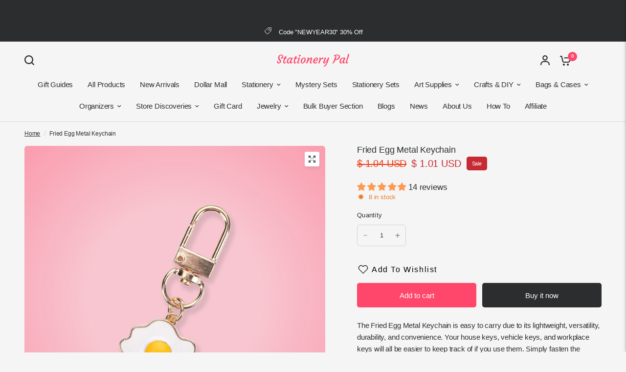

--- FILE ---
content_type: text/html; charset=utf-8
request_url: https://stationerypal.com/recommendations/products?section_id=template--18010134937667__product-recommendations&product_id=6704934617155&limit=6
body_size: 2309
content:
<div id="shopify-section-template--18010134937667__product-recommendations" class="shopify-section section-product-recommendations"><link href="//stationerypal.com/cdn/shop/t/126/assets/product-grid.css?v=82089126330015254991764752006" rel="stylesheet" type="text/css" media="all" /><div class="row">
	<div class="small-12 columns">
		<product-recommendations class="product-recommendations section-spacing-padding section-spacing--disable-top" data-url="/recommendations/products?section_id=template--18010134937667__product-recommendations&product_id=6704934617155&limit=6">
			
				<div class="section-header">
	<div class="section-header--content"><h3 class="section-header--title">
				You may also like

			</h3><div class="section-header--description rte">
				<p>Combine your style with these products</p>
			</div></div></div>
				<ul class="products row no-padding">
					
						<li class="small-6 medium-6 large-3 columns">
							<product-card class="product-card text-left product-card--content-spacing-false product-card--border-false has-shadow--false">
  <figure class="product-featured-image thb-hover">
    <span class="product-card--badges top left">
	

</span>

    
    
    
    
    
    
    
    <span class="badge--non-brand">Use code "BF30"</span>
    
    <a href="/products/puppy-metal-keychain?pr_prod_strat=jac&pr_rec_id=326ccf9b2&pr_rec_pid=6702941012035&pr_ref_pid=6704934617155&pr_seq=uniform" title="Puppy Metal Keychain" class="product-featured-image-link aspect-ratio aspect-ratio--adapt" style="--padding-bottom: 100.0%;">
<img class="lazyload no-blur product-secondary-image" width="1300" height="1300" data-sizes="auto" src="//stationerypal.com/cdn/shop/products/PuppyMetalKeychain_2.jpg?v=1657354318&width=298" data-srcset="//stationerypal.com/cdn/shop/products/PuppyMetalKeychain_2.jpg?v=1657354318&width=298 298w,//stationerypal.com/cdn/shop/products/PuppyMetalKeychain_2.jpg?v=1657354318&width=596 596w" fetchpriority="auto" alt="Puppy Metal Keychain - Stationery Pal"  />

<img class="lazyload no-blur product-primary-image" width="1300" height="1300" data-sizes="auto" src="//stationerypal.com/cdn/shop/products/PuppyMetalKeychain_3.jpg?v=1657354285&width=298" data-srcset="//stationerypal.com/cdn/shop/products/PuppyMetalKeychain_3.jpg?v=1657354285&width=298 298w,//stationerypal.com/cdn/shop/products/PuppyMetalKeychain_3.jpg?v=1657354285&width=596 596w" fetchpriority="auto" alt="Puppy Metal Keychain - Stationery Pal" style="object-position: 50.0% 50.0%;" />
</a>
  </figure>
	<div class="product-card-info"><a href="/products/puppy-metal-keychain?pr_prod_strat=jac&pr_rec_id=326ccf9b2&pr_rec_pid=6702941012035&pr_ref_pid=6704934617155&pr_seq=uniform" title="Puppy Metal Keychain" class="product-card-title">Puppy Metal Keychain</a>

		
<div class="product-card--add-to-cart-button-wrapper">
<span class="price">
		
			<del>
				<span class="amount">
					
						<span class=money>$ 1.04 USD</span>
					
				</span>
			</del>
		
<ins><span class="amount discounted"><span class=money>$ 1.01 USD</span></span></ins>
	<small class="unit-price  hidden">
		<span></span>
    <span class="unit-price-separator">/</span>
		<span>
    </span>
	</small>
</span>
<button class="product-card--add-to-cart-button product-card--add-to-cart-button-simple button accent" data-product-id="40038049284163" data-product-handle="puppy-metal-keychain" tabindex="-1" >
					<svg aria-hidden="true" focusable="false" role="presentation" class="spinner" viewBox="0 0 66 66" xmlns="http://www.w3.org/2000/svg">
	<circle class="spinner-path" fill="none" stroke-width="6" cx="33" cy="33" r="30" stroke="var(--color-body)"></circle>
</svg>
                    
					<span class="product-card--add-to-cart-text">
                    <svg width="24" height="20" viewBox="0 0 24 20" fill="none" xmlns="http://www.w3.org/2000/svg">
<path d="M10.974 17.9841C10.974 19.0977 10.0716 20 8.95805 20C7.84447 20 6.94214 19.0977 6.94214 17.9841C6.94214 16.8705 7.84447 15.9682 8.95805 15.9682C10.0716 15.9682 10.974 16.8705 10.974 17.9841Z" fill="var(--color-header-icons, --color-accent)"/>
<path d="M19.1436 17.9841C19.1436 19.0977 18.2413 20 17.1277 20C16.0141 20 15.1118 19.0977 15.1118 17.9841C15.1118 16.8705 16.0141 15.9682 17.1277 15.9682C18.2413 15.9682 19.1436 16.8705 19.1436 17.9841Z" fill="var(--color-header-icons, --color-accent)"/>
<path d="M22.0614 3.12997H9.51503V5.25199H20.7352L19.462 10.6631C19.3843 11.0141 19.1896 11.3286 18.9102 11.555C18.6307 11.7815 18.283 11.9065 17.9235 11.9098H9.22325C8.859 11.9122 8.50518 11.79 8.22003 11.5631C7.93536 11.3362 7.73689 11.0184 7.65826 10.6631L5.43015 0.822281C5.37615 0.588291 5.24447 0.379879 5.05643 0.230674C4.86885 0.0809966 4.63581 0 4.39566 0H0.947388V2.12202H3.54686L5.5893 11.1406C5.77166 11.9662 6.23206 12.7037 6.89377 13.2304C7.55548 13.7566 8.37776 14.0399 9.22325 14.0323H17.9235C18.7643 14.0342 19.5804 13.7481 20.2369 13.2223C20.8934 12.6966 21.3495 11.9619 21.5309 11.1411L23.0959 4.43018C23.1689 4.11519 23.0936 3.78363 22.8923 3.53069C22.6909 3.27776 22.385 3.12997 22.0614 3.12997Z" fill="var(--color-header-icons, --color-accent)"/>
</svg>
                    </span>
                    
				</button>
			</div></div>
</product-card>
						</li>
					
						<li class="small-6 medium-6 large-3 columns">
							<product-card class="product-card text-left product-card--content-spacing-false product-card--border-false has-shadow--false">
  <figure class="product-featured-image thb-hover">
    <span class="product-card--badges top left">
	

</span>

    
    
    
    
    
    
    
    <span class="badge--non-brand">Use code "BF30"</span>
    
    <a href="/products/blush-plushy-teddy-keychain-gingerbread?pr_prod_strat=e5_desc&pr_rec_id=326ccf9b2&pr_rec_pid=6701626818627&pr_ref_pid=6704934617155&pr_seq=uniform" title="Plushy Teddy Keychain - Gingerbread" class="product-featured-image-link aspect-ratio aspect-ratio--adapt" style="--padding-bottom: 100.0%;">
<img class="lazyload no-blur product-secondary-image" width="4100" height="4100" data-sizes="auto" src="//stationerypal.com/cdn/shop/files/PlushyTeddyKeychain-Gingerbread_2.png?v=1720768835&width=298" data-srcset="//stationerypal.com/cdn/shop/files/PlushyTeddyKeychain-Gingerbread_2.png?v=1720768835&width=298 298w,//stationerypal.com/cdn/shop/files/PlushyTeddyKeychain-Gingerbread_2.png?v=1720768835&width=596 596w" fetchpriority="auto" alt="Plushy Teddy Keychain - Gingerbread - Stationery Pal"  />

<img class="lazyload no-blur product-primary-image" width="4100" height="4100" data-sizes="auto" src="//stationerypal.com/cdn/shop/files/PlushyTeddyKeychain-Gingerbread_1.png?v=1720768835&width=298" data-srcset="//stationerypal.com/cdn/shop/files/PlushyTeddyKeychain-Gingerbread_1.png?v=1720768835&width=298 298w,//stationerypal.com/cdn/shop/files/PlushyTeddyKeychain-Gingerbread_1.png?v=1720768835&width=596 596w" fetchpriority="auto" alt="Plushy Teddy Keychain - Gingerbread - Stationery Pal" style="object-position: 50.0% 50.0%;" />
</a>
  </figure>
	<div class="product-card-info"><a href="/products/blush-plushy-teddy-keychain-gingerbread?pr_prod_strat=e5_desc&pr_rec_id=326ccf9b2&pr_rec_pid=6701626818627&pr_ref_pid=6704934617155&pr_seq=uniform" title="Plushy Teddy Keychain - Gingerbread" class="product-card-title">Plushy Teddy Keychain - Gingerbread</a>

		
<div class="product-card--add-to-cart-button-wrapper">
<span class="price">
		
			<del>
				<span class="amount">
					
						<span class=money>$ 2.20 USD</span>
					
				</span>
			</del>
		
<ins><span class="amount discounted"><span class=money>$ 1.25 USD</span></span></ins>
	<small class="unit-price  hidden">
		<span></span>
    <span class="unit-price-separator">/</span>
		<span>
    </span>
	</small>
</span>
<button class="product-card--add-to-cart-button product-card--add-to-cart-button-simple button accent" data-product-id="40031459278915" data-product-handle="blush-plushy-teddy-keychain-gingerbread" tabindex="-1" >
					<svg aria-hidden="true" focusable="false" role="presentation" class="spinner" viewBox="0 0 66 66" xmlns="http://www.w3.org/2000/svg">
	<circle class="spinner-path" fill="none" stroke-width="6" cx="33" cy="33" r="30" stroke="var(--color-body)"></circle>
</svg>
                    
					<span class="product-card--add-to-cart-text">
                    <svg width="24" height="20" viewBox="0 0 24 20" fill="none" xmlns="http://www.w3.org/2000/svg">
<path d="M10.974 17.9841C10.974 19.0977 10.0716 20 8.95805 20C7.84447 20 6.94214 19.0977 6.94214 17.9841C6.94214 16.8705 7.84447 15.9682 8.95805 15.9682C10.0716 15.9682 10.974 16.8705 10.974 17.9841Z" fill="var(--color-header-icons, --color-accent)"/>
<path d="M19.1436 17.9841C19.1436 19.0977 18.2413 20 17.1277 20C16.0141 20 15.1118 19.0977 15.1118 17.9841C15.1118 16.8705 16.0141 15.9682 17.1277 15.9682C18.2413 15.9682 19.1436 16.8705 19.1436 17.9841Z" fill="var(--color-header-icons, --color-accent)"/>
<path d="M22.0614 3.12997H9.51503V5.25199H20.7352L19.462 10.6631C19.3843 11.0141 19.1896 11.3286 18.9102 11.555C18.6307 11.7815 18.283 11.9065 17.9235 11.9098H9.22325C8.859 11.9122 8.50518 11.79 8.22003 11.5631C7.93536 11.3362 7.73689 11.0184 7.65826 10.6631L5.43015 0.822281C5.37615 0.588291 5.24447 0.379879 5.05643 0.230674C4.86885 0.0809966 4.63581 0 4.39566 0H0.947388V2.12202H3.54686L5.5893 11.1406C5.77166 11.9662 6.23206 12.7037 6.89377 13.2304C7.55548 13.7566 8.37776 14.0399 9.22325 14.0323H17.9235C18.7643 14.0342 19.5804 13.7481 20.2369 13.2223C20.8934 12.6966 21.3495 11.9619 21.5309 11.1411L23.0959 4.43018C23.1689 4.11519 23.0936 3.78363 22.8923 3.53069C22.6909 3.27776 22.385 3.12997 22.0614 3.12997Z" fill="var(--color-header-icons, --color-accent)"/>
</svg>
                    </span>
                    
				</button>
			</div></div>
</product-card>
						</li>
					
						<li class="small-6 medium-6 large-3 columns">
							<product-card class="product-card text-left product-card--content-spacing-false product-card--border-false has-shadow--false">
  <figure class="product-featured-image thb-hover">
    <span class="product-card--badges top left">
	

</span>

    
    
    
    
    
    
    
    <span class="badge--non-brand">Use code "BF30"</span>
    
    <a href="/products/rabbit-bear-metal-keychain?pr_prod_strat=jac&pr_rec_id=326ccf9b2&pr_rec_pid=6702940848195&pr_ref_pid=6704934617155&pr_seq=uniform" title="Rabbit &amp; Bear Metal Keychain" class="product-featured-image-link aspect-ratio aspect-ratio--adapt" style="--padding-bottom: 100.0%;">
<img class="lazyload no-blur product-secondary-image" width="1300" height="1300" data-sizes="auto" src="//stationerypal.com/cdn/shop/products/Rabbit_BearMetalKeychain_3.jpg?v=1657354060&width=298" data-srcset="//stationerypal.com/cdn/shop/products/Rabbit_BearMetalKeychain_3.jpg?v=1657354060&width=298 298w,//stationerypal.com/cdn/shop/products/Rabbit_BearMetalKeychain_3.jpg?v=1657354060&width=596 596w" fetchpriority="auto" alt="Rabbit &amp; Bear Metal Keychain - Stationery Pal"  />

<img class="lazyload no-blur product-primary-image" width="1300" height="1300" data-sizes="auto" src="//stationerypal.com/cdn/shop/products/Rabbit_BearMetalKeychain_4.jpg?v=1657354060&width=298" data-srcset="//stationerypal.com/cdn/shop/products/Rabbit_BearMetalKeychain_4.jpg?v=1657354060&width=298 298w,//stationerypal.com/cdn/shop/products/Rabbit_BearMetalKeychain_4.jpg?v=1657354060&width=596 596w" fetchpriority="auto" alt="Rabbit &amp; Bear Metal Keychain - Stationery Pal" style="object-position: 50.0% 50.0%;" />
</a>
  </figure>
	<div class="product-card-info"><a href="/products/rabbit-bear-metal-keychain?pr_prod_strat=jac&pr_rec_id=326ccf9b2&pr_rec_pid=6702940848195&pr_ref_pid=6704934617155&pr_seq=uniform" title="Rabbit &amp; Bear Metal Keychain" class="product-card-title">Rabbit & Bear Metal Keychain</a>

		
<div class="product-card--add-to-cart-button-wrapper">
<span class="price">
		
			<del>
				<span class="amount">
					
						<span class=money>$ 1.04 USD</span>
					
				</span>
			</del>
		
<ins><span class="amount discounted"><span class=money>$ 1.01 USD</span></span></ins>
	<small class="unit-price  hidden">
		<span></span>
    <span class="unit-price-separator">/</span>
		<span>
    </span>
	</small>
</span>
<button class="product-card--add-to-cart-button product-card--add-to-cart-button-simple button accent" data-product-id="40038048366659" data-product-handle="rabbit-bear-metal-keychain" tabindex="-1" >
					<svg aria-hidden="true" focusable="false" role="presentation" class="spinner" viewBox="0 0 66 66" xmlns="http://www.w3.org/2000/svg">
	<circle class="spinner-path" fill="none" stroke-width="6" cx="33" cy="33" r="30" stroke="var(--color-body)"></circle>
</svg>
                    
					<span class="product-card--add-to-cart-text">
                    <svg width="24" height="20" viewBox="0 0 24 20" fill="none" xmlns="http://www.w3.org/2000/svg">
<path d="M10.974 17.9841C10.974 19.0977 10.0716 20 8.95805 20C7.84447 20 6.94214 19.0977 6.94214 17.9841C6.94214 16.8705 7.84447 15.9682 8.95805 15.9682C10.0716 15.9682 10.974 16.8705 10.974 17.9841Z" fill="var(--color-header-icons, --color-accent)"/>
<path d="M19.1436 17.9841C19.1436 19.0977 18.2413 20 17.1277 20C16.0141 20 15.1118 19.0977 15.1118 17.9841C15.1118 16.8705 16.0141 15.9682 17.1277 15.9682C18.2413 15.9682 19.1436 16.8705 19.1436 17.9841Z" fill="var(--color-header-icons, --color-accent)"/>
<path d="M22.0614 3.12997H9.51503V5.25199H20.7352L19.462 10.6631C19.3843 11.0141 19.1896 11.3286 18.9102 11.555C18.6307 11.7815 18.283 11.9065 17.9235 11.9098H9.22325C8.859 11.9122 8.50518 11.79 8.22003 11.5631C7.93536 11.3362 7.73689 11.0184 7.65826 10.6631L5.43015 0.822281C5.37615 0.588291 5.24447 0.379879 5.05643 0.230674C4.86885 0.0809966 4.63581 0 4.39566 0H0.947388V2.12202H3.54686L5.5893 11.1406C5.77166 11.9662 6.23206 12.7037 6.89377 13.2304C7.55548 13.7566 8.37776 14.0399 9.22325 14.0323H17.9235C18.7643 14.0342 19.5804 13.7481 20.2369 13.2223C20.8934 12.6966 21.3495 11.9619 21.5309 11.1411L23.0959 4.43018C23.1689 4.11519 23.0936 3.78363 22.8923 3.53069C22.6909 3.27776 22.385 3.12997 22.0614 3.12997Z" fill="var(--color-header-icons, --color-accent)"/>
</svg>
                    </span>
                    
				</button>
			</div></div>
</product-card>
						</li>
					
						<li class="small-6 medium-6 large-3 columns">
							<product-card class="product-card text-left product-card--content-spacing-false product-card--border-false has-shadow--false">
  <figure class="product-featured-image thb-hover">
    <span class="product-card--badges top left">
	

</span>

    
    
    
    
    
    
    
    <span class="badge--non-brand">Use code "BF30"</span>
    
    <a href="/products/plushy-teddy-bear-keychain-pink?pr_prod_strat=e5_desc&pr_rec_id=326ccf9b2&pr_rec_pid=6701639499843&pr_ref_pid=6704934617155&pr_seq=uniform" title="Plushy Teddy Bear Keychain - Pink" class="product-featured-image-link aspect-ratio aspect-ratio--adapt" style="--padding-bottom: 100.0%;">
<img class="lazyload no-blur product-secondary-image" width="4100" height="4100" data-sizes="auto" src="//stationerypal.com/cdn/shop/files/PlushyTeddyBearKeychain-Pink_1.png?v=1720434615&width=298" data-srcset="//stationerypal.com/cdn/shop/files/PlushyTeddyBearKeychain-Pink_1.png?v=1720434615&width=298 298w,//stationerypal.com/cdn/shop/files/PlushyTeddyBearKeychain-Pink_1.png?v=1720434615&width=596 596w" fetchpriority="auto" alt="Plushy Teddy Bear Keychain - Pink - Stationery Pal"  />

<img class="lazyload no-blur product-primary-image" width="4100" height="4100" data-sizes="auto" src="//stationerypal.com/cdn/shop/files/PlushyTeddyBearKeychain-Pink_2.png?v=1720434615&width=298" data-srcset="//stationerypal.com/cdn/shop/files/PlushyTeddyBearKeychain-Pink_2.png?v=1720434615&width=298 298w,//stationerypal.com/cdn/shop/files/PlushyTeddyBearKeychain-Pink_2.png?v=1720434615&width=596 596w" fetchpriority="auto" alt="Plushy Teddy Bear Keychain - Pink - Stationery Pal" style="object-position: 50.0% 50.0%;" />
</a>
  </figure>
	<div class="product-card-info"><a href="/products/plushy-teddy-bear-keychain-pink?pr_prod_strat=e5_desc&pr_rec_id=326ccf9b2&pr_rec_pid=6701639499843&pr_ref_pid=6704934617155&pr_seq=uniform" title="Plushy Teddy Bear Keychain - Pink" class="product-card-title">Plushy Teddy Bear Keychain - Pink</a>

		
<div class="product-card--add-to-cart-button-wrapper">
<span class="price">
		
			<del>
				<span class="amount">
					
						<span class=money>$ 1.04 USD</span>
					
				</span>
			</del>
		
<ins><span class="amount discounted"><span class=money>$ 1.01 USD</span></span></ins>
	<small class="unit-price  hidden">
		<span></span>
    <span class="unit-price-separator">/</span>
		<span>
    </span>
	</small>
</span>
<button class="product-card--add-to-cart-button product-card--add-to-cart-button-simple button accent" data-product-id="40031475269699" data-product-handle="plushy-teddy-bear-keychain-pink" tabindex="-1" >
					<svg aria-hidden="true" focusable="false" role="presentation" class="spinner" viewBox="0 0 66 66" xmlns="http://www.w3.org/2000/svg">
	<circle class="spinner-path" fill="none" stroke-width="6" cx="33" cy="33" r="30" stroke="var(--color-body)"></circle>
</svg>
                    
					<span class="product-card--add-to-cart-text">
                    <svg width="24" height="20" viewBox="0 0 24 20" fill="none" xmlns="http://www.w3.org/2000/svg">
<path d="M10.974 17.9841C10.974 19.0977 10.0716 20 8.95805 20C7.84447 20 6.94214 19.0977 6.94214 17.9841C6.94214 16.8705 7.84447 15.9682 8.95805 15.9682C10.0716 15.9682 10.974 16.8705 10.974 17.9841Z" fill="var(--color-header-icons, --color-accent)"/>
<path d="M19.1436 17.9841C19.1436 19.0977 18.2413 20 17.1277 20C16.0141 20 15.1118 19.0977 15.1118 17.9841C15.1118 16.8705 16.0141 15.9682 17.1277 15.9682C18.2413 15.9682 19.1436 16.8705 19.1436 17.9841Z" fill="var(--color-header-icons, --color-accent)"/>
<path d="M22.0614 3.12997H9.51503V5.25199H20.7352L19.462 10.6631C19.3843 11.0141 19.1896 11.3286 18.9102 11.555C18.6307 11.7815 18.283 11.9065 17.9235 11.9098H9.22325C8.859 11.9122 8.50518 11.79 8.22003 11.5631C7.93536 11.3362 7.73689 11.0184 7.65826 10.6631L5.43015 0.822281C5.37615 0.588291 5.24447 0.379879 5.05643 0.230674C4.86885 0.0809966 4.63581 0 4.39566 0H0.947388V2.12202H3.54686L5.5893 11.1406C5.77166 11.9662 6.23206 12.7037 6.89377 13.2304C7.55548 13.7566 8.37776 14.0399 9.22325 14.0323H17.9235C18.7643 14.0342 19.5804 13.7481 20.2369 13.2223C20.8934 12.6966 21.3495 11.9619 21.5309 11.1411L23.0959 4.43018C23.1689 4.11519 23.0936 3.78363 22.8923 3.53069C22.6909 3.27776 22.385 3.12997 22.0614 3.12997Z" fill="var(--color-header-icons, --color-accent)"/>
</svg>
                    </span>
                    
				</button>
			</div></div>
</product-card>
						</li>
					
						<li class="small-6 medium-6 large-3 columns">
							<product-card class="product-card text-left product-card--content-spacing-false product-card--border-false has-shadow--false">
  <figure class="product-featured-image thb-hover">
    <span class="product-card--badges top left">
	

</span>

    
    
    
    
    
    
    
    <span class="badge--non-brand">Use code "BF30"</span>
    
    <a href="/products/plushy-sad-bear-keychain-white?pr_prod_strat=jac&pr_rec_id=326ccf9b2&pr_rec_pid=6718817370179&pr_ref_pid=6704934617155&pr_seq=uniform" title="Plushy Sad Bear Keychain - White" class="product-featured-image-link aspect-ratio aspect-ratio--adapt" style="--padding-bottom: 100.0%;">
<img class="lazyload no-blur product-secondary-image" width="1500" height="1500" data-sizes="auto" src="//stationerypal.com/cdn/shop/products/PlushySadBearKeychain-White_1.png?v=1660185395&width=298" data-srcset="//stationerypal.com/cdn/shop/products/PlushySadBearKeychain-White_1.png?v=1660185395&width=298 298w,//stationerypal.com/cdn/shop/products/PlushySadBearKeychain-White_1.png?v=1660185395&width=596 596w" fetchpriority="auto" alt="Plushy Sad Bear Keychain - White - Stationery Pal"  />

<img class="lazyload no-blur product-primary-image" width="1500" height="1500" data-sizes="auto" src="//stationerypal.com/cdn/shop/products/PlushySadBearKeychain-White_2.png?v=1660185395&width=298" data-srcset="//stationerypal.com/cdn/shop/products/PlushySadBearKeychain-White_2.png?v=1660185395&width=298 298w,//stationerypal.com/cdn/shop/products/PlushySadBearKeychain-White_2.png?v=1660185395&width=596 596w" fetchpriority="auto" alt="Plushy Sad Bear Keychain - White - Stationery Pal" style="object-position: 50.0% 50.0%;" />
</a>
  </figure>
	<div class="product-card-info"><a href="/products/plushy-sad-bear-keychain-white?pr_prod_strat=jac&pr_rec_id=326ccf9b2&pr_rec_pid=6718817370179&pr_ref_pid=6704934617155&pr_seq=uniform" title="Plushy Sad Bear Keychain - White" class="product-card-title">Plushy Sad Bear Keychain - White</a>

		
<div class="product-card--add-to-cart-button-wrapper">
<span class="price">
		
			<del>
				<span class="amount">
					
						<span class=money>$ 1.56 USD</span>
					
				</span>
			</del>
		
<ins><span class="amount discounted"><span class=money>$ 1.13 USD</span></span></ins>
	<small class="unit-price  hidden">
		<span></span>
    <span class="unit-price-separator">/</span>
		<span>
    </span>
	</small>
</span>
<button class="product-card--add-to-cart-button product-card--add-to-cart-button-simple button accent" data-product-id="40121634848835" data-product-handle="plushy-sad-bear-keychain-white" tabindex="-1" >
					<svg aria-hidden="true" focusable="false" role="presentation" class="spinner" viewBox="0 0 66 66" xmlns="http://www.w3.org/2000/svg">
	<circle class="spinner-path" fill="none" stroke-width="6" cx="33" cy="33" r="30" stroke="var(--color-body)"></circle>
</svg>
                    
					<span class="product-card--add-to-cart-text">
                    <svg width="24" height="20" viewBox="0 0 24 20" fill="none" xmlns="http://www.w3.org/2000/svg">
<path d="M10.974 17.9841C10.974 19.0977 10.0716 20 8.95805 20C7.84447 20 6.94214 19.0977 6.94214 17.9841C6.94214 16.8705 7.84447 15.9682 8.95805 15.9682C10.0716 15.9682 10.974 16.8705 10.974 17.9841Z" fill="var(--color-header-icons, --color-accent)"/>
<path d="M19.1436 17.9841C19.1436 19.0977 18.2413 20 17.1277 20C16.0141 20 15.1118 19.0977 15.1118 17.9841C15.1118 16.8705 16.0141 15.9682 17.1277 15.9682C18.2413 15.9682 19.1436 16.8705 19.1436 17.9841Z" fill="var(--color-header-icons, --color-accent)"/>
<path d="M22.0614 3.12997H9.51503V5.25199H20.7352L19.462 10.6631C19.3843 11.0141 19.1896 11.3286 18.9102 11.555C18.6307 11.7815 18.283 11.9065 17.9235 11.9098H9.22325C8.859 11.9122 8.50518 11.79 8.22003 11.5631C7.93536 11.3362 7.73689 11.0184 7.65826 10.6631L5.43015 0.822281C5.37615 0.588291 5.24447 0.379879 5.05643 0.230674C4.86885 0.0809966 4.63581 0 4.39566 0H0.947388V2.12202H3.54686L5.5893 11.1406C5.77166 11.9662 6.23206 12.7037 6.89377 13.2304C7.55548 13.7566 8.37776 14.0399 9.22325 14.0323H17.9235C18.7643 14.0342 19.5804 13.7481 20.2369 13.2223C20.8934 12.6966 21.3495 11.9619 21.5309 11.1411L23.0959 4.43018C23.1689 4.11519 23.0936 3.78363 22.8923 3.53069C22.6909 3.27776 22.385 3.12997 22.0614 3.12997Z" fill="var(--color-header-icons, --color-accent)"/>
</svg>
                    </span>
                    
				</button>
			</div></div>
</product-card>
						</li>
					
						<li class="small-6 medium-6 large-3 columns">
							<product-card class="product-card text-left product-card--content-spacing-false product-card--border-false has-shadow--false">
  <figure class="product-featured-image thb-hover">
    <span class="product-card--badges top left">
	

</span>

    
    
    
    
    
    
    
    
    <span class="badge--brand">Use code "BF30"</span>
    <a href="/products/kokuyo-pastel-cookie-ruler-15-cm-blue-gradient?pr_prod_strat=jac&pr_rec_id=326ccf9b2&pr_rec_pid=6818603368515&pr_ref_pid=6704934617155&pr_seq=uniform" title="Kokuyo Pastel Cookie Ruler - 15 cm - Blue Gradient" class="product-featured-image-link aspect-ratio aspect-ratio--adapt" style="--padding-bottom: 100.0%;">
<img class="lazyload no-blur product-secondary-image" width="1300" height="1300" data-sizes="auto" src="//stationerypal.com/cdn/shop/files/KokuyoPastelCookieRuler-15cm-BlueGradient_2.png?v=1687853358&width=298" data-srcset="//stationerypal.com/cdn/shop/files/KokuyoPastelCookieRuler-15cm-BlueGradient_2.png?v=1687853358&width=298 298w,//stationerypal.com/cdn/shop/files/KokuyoPastelCookieRuler-15cm-BlueGradient_2.png?v=1687853358&width=596 596w" fetchpriority="auto" alt="Kokuyo Pastel Cookie Ruler - 15 cm - Blue Gradient - Stationery Pal"  />

<img class="lazyload no-blur product-primary-image" width="1300" height="1300" data-sizes="auto" src="//stationerypal.com/cdn/shop/files/KokuyoPastelCookieRuler-15cm-BlueGradient_1.png?v=1687853358&width=298" data-srcset="//stationerypal.com/cdn/shop/files/KokuyoPastelCookieRuler-15cm-BlueGradient_1.png?v=1687853358&width=298 298w,//stationerypal.com/cdn/shop/files/KokuyoPastelCookieRuler-15cm-BlueGradient_1.png?v=1687853358&width=596 596w" fetchpriority="auto" alt="Kokuyo Pastel Cookie Ruler - 15 cm - Blue Gradient - Stationery Pal" style="object-position: 50.0% 50.0%;" />
</a>
  </figure>
	<div class="product-card-info"><a href="/products/kokuyo-pastel-cookie-ruler-15-cm-blue-gradient?pr_prod_strat=jac&pr_rec_id=326ccf9b2&pr_rec_pid=6818603368515&pr_ref_pid=6704934617155&pr_seq=uniform" title="Kokuyo Pastel Cookie Ruler - 15 cm - Blue Gradient" class="product-card-title">Kokuyo Pastel Cookie Ruler - 15 cm - Blue Gradient</a>

		
<div class="product-card--add-to-cart-button-wrapper">
<span class="price">
		
			<del>
				<span class="amount">
					
						<span class=money>$ 1.30 USD</span>
					
				</span>
			</del>
		
<ins><span class="amount discounted"><span class=money>$ 1.32 USD</span></span></ins>
	<small class="unit-price  hidden">
		<span></span>
    <span class="unit-price-separator">/</span>
		<span>
    </span>
	</small>
</span>
<button class="product-card--add-to-cart-button product-card--add-to-cart-button-simple button accent" data-product-id="40538607878211" data-product-handle="kokuyo-pastel-cookie-ruler-15-cm-blue-gradient" tabindex="-1" >
					<svg aria-hidden="true" focusable="false" role="presentation" class="spinner" viewBox="0 0 66 66" xmlns="http://www.w3.org/2000/svg">
	<circle class="spinner-path" fill="none" stroke-width="6" cx="33" cy="33" r="30" stroke="var(--color-body)"></circle>
</svg>
                    
					<span class="product-card--add-to-cart-text">
                    <svg width="24" height="20" viewBox="0 0 24 20" fill="none" xmlns="http://www.w3.org/2000/svg">
<path d="M10.974 17.9841C10.974 19.0977 10.0716 20 8.95805 20C7.84447 20 6.94214 19.0977 6.94214 17.9841C6.94214 16.8705 7.84447 15.9682 8.95805 15.9682C10.0716 15.9682 10.974 16.8705 10.974 17.9841Z" fill="var(--color-header-icons, --color-accent)"/>
<path d="M19.1436 17.9841C19.1436 19.0977 18.2413 20 17.1277 20C16.0141 20 15.1118 19.0977 15.1118 17.9841C15.1118 16.8705 16.0141 15.9682 17.1277 15.9682C18.2413 15.9682 19.1436 16.8705 19.1436 17.9841Z" fill="var(--color-header-icons, --color-accent)"/>
<path d="M22.0614 3.12997H9.51503V5.25199H20.7352L19.462 10.6631C19.3843 11.0141 19.1896 11.3286 18.9102 11.555C18.6307 11.7815 18.283 11.9065 17.9235 11.9098H9.22325C8.859 11.9122 8.50518 11.79 8.22003 11.5631C7.93536 11.3362 7.73689 11.0184 7.65826 10.6631L5.43015 0.822281C5.37615 0.588291 5.24447 0.379879 5.05643 0.230674C4.86885 0.0809966 4.63581 0 4.39566 0H0.947388V2.12202H3.54686L5.5893 11.1406C5.77166 11.9662 6.23206 12.7037 6.89377 13.2304C7.55548 13.7566 8.37776 14.0399 9.22325 14.0323H17.9235C18.7643 14.0342 19.5804 13.7481 20.2369 13.2223C20.8934 12.6966 21.3495 11.9619 21.5309 11.1411L23.0959 4.43018C23.1689 4.11519 23.0936 3.78363 22.8923 3.53069C22.6909 3.27776 22.385 3.12997 22.0614 3.12997Z" fill="var(--color-header-icons, --color-accent)"/>
</svg>
                    </span>
                    
				</button>
			</div></div>
</product-card>
						</li>
					
				</ul>
			
		</product-recommendations>
	</div>
</div>

</div>

--- FILE ---
content_type: text/html; charset=utf-8
request_url: https://www.google.com/recaptcha/api2/aframe
body_size: 109
content:
<!DOCTYPE HTML><html><head><meta http-equiv="content-type" content="text/html; charset=UTF-8"></head><body><script nonce="BbdhnhuYRnyx67g92XBI6w">/** Anti-fraud and anti-abuse applications only. See google.com/recaptcha */ try{var clients={'sodar':'https://pagead2.googlesyndication.com/pagead/sodar?'};window.addEventListener("message",function(a){try{if(a.source===window.parent){var b=JSON.parse(a.data);var c=clients[b['id']];if(c){var d=document.createElement('img');d.src=c+b['params']+'&rc='+(localStorage.getItem("rc::a")?sessionStorage.getItem("rc::b"):"");window.document.body.appendChild(d);sessionStorage.setItem("rc::e",parseInt(sessionStorage.getItem("rc::e")||0)+1);localStorage.setItem("rc::h",'1768965956063');}}}catch(b){}});window.parent.postMessage("_grecaptcha_ready", "*");}catch(b){}</script></body></html>